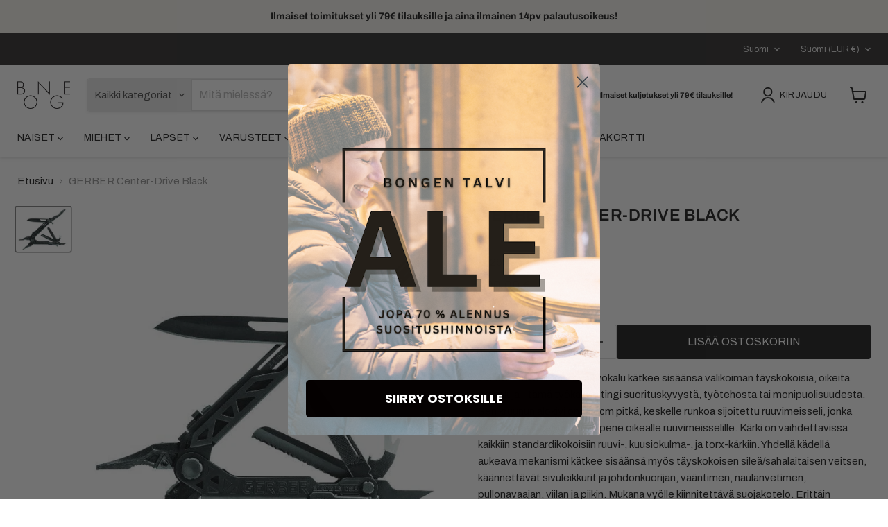

--- FILE ---
content_type: text/javascript; charset=utf-8
request_url: https://bonge.fi/products/gerber-center-drive-black.js
body_size: 657
content:
{"id":6554936606765,"title":"GERBER Center-Drive Black","handle":"gerber-center-drive-black","description":"\u003cp\u003eCenter Drive -monitoimityökalu kätkee sisäänsä valikoiman täyskokoisia, oikeita työkaluja - tämä työkalu ei tingi suorituskyvystä, työtehosta tai monipuolisuudesta. Sen kruununjalokivi on yli 8cm pitkä, keskelle runkoa sijoitettu ruuvimeisseli, jonka vipu- ja vääntövoima ei kalpene oikealle ruuvimeisselille. Kärki on vaihdettavissa kaikkiin standardikokoisiin ruuvi-, kuusiokulma-, ja torx-kärkiin. Yhdellä kädellä aukeava mekanismi kätkee sisäänsä myös täyskokoisen sileä\/sahalaitaisen veitsen, käännettävät sivuleikkurit ja johdonkuorijan, vääntimen, naulanvetimen, pullonavaajan, viilan ja piikin. Mukana vyölle kiinnitettävä suojakotelo. Erittäin monipuolinen ja kestävä työkalu vaativaan käyttöön. Pituus avattuna 16,76, pituus kokoon taitettuna 11,94 cm, paino 269g.\u003c\/p\u003e\u003cp\u003e\u003c\/p\u003e","published_at":"2023-01-31T08:48:36+02:00","created_at":"2021-03-30T16:41:55+03:00","vendor":"Gerber","type":"Monitoimityökalut","tags":["CENTER-DRIVE","FULL-SIZE MULTI-TOOLS"],"price":20000,"price_min":20000,"price_max":20000,"available":true,"price_varies":false,"compare_at_price":null,"compare_at_price_min":0,"compare_at_price_max":0,"compare_at_price_varies":false,"variants":[{"id":47627570315594,"title":"Default Title","option1":"Default Title","option2":null,"option3":null,"sku":"1026564","requires_shipping":true,"taxable":true,"featured_image":null,"available":true,"name":"GERBER Center-Drive Black","public_title":null,"options":["Default Title"],"price":20000,"weight":400,"compare_at_price":null,"inventory_management":"shopify","barcode":"13658153387","requires_selling_plan":false,"selling_plan_allocations":[]}],"images":["\/\/cdn.shopify.com\/s\/files\/1\/0374\/4845\/0093\/products\/gerber-center-drive-black-bonge-fi.jpg?v=1677584593"],"featured_image":"\/\/cdn.shopify.com\/s\/files\/1\/0374\/4845\/0093\/products\/gerber-center-drive-black-bonge-fi.jpg?v=1677584593","options":[{"name":"Title","position":1,"values":["Default Title"]}],"url":"\/products\/gerber-center-drive-black","media":[{"alt":"GERBER Center-Drive Black - bonge.fi","id":32324724490548,"position":1,"preview_image":{"aspect_ratio":1.24,"height":542,"width":672,"src":"https:\/\/cdn.shopify.com\/s\/files\/1\/0374\/4845\/0093\/products\/gerber-center-drive-black-bonge-fi.jpg?v=1677584593"},"aspect_ratio":1.24,"height":542,"media_type":"image","src":"https:\/\/cdn.shopify.com\/s\/files\/1\/0374\/4845\/0093\/products\/gerber-center-drive-black-bonge-fi.jpg?v=1677584593","width":672}],"requires_selling_plan":false,"selling_plan_groups":[]}

--- FILE ---
content_type: text/javascript
request_url: https://bonge.fi/cdn/shopifycloud/shop-js/modules/v2/client.shop-follow-button_B-j1rK9M.fi.esm.js
body_size: 1948
content:
import{d as e,q as o,aB as t,ax as n,t as r,T as s,aD as l,i,B as a,o as c,y as d,s as u,g as p,a1 as h,u as f,x as m,I as v,_ as g,R as w,p as N,A as b,n as _,U as y,l as O,aE as x}from"./chunk.common_DBj1lSn6.esm.js";import{M as k,A as I}from"./chunk.modal_CuNM_pix.esm.js";function L(e,o){return a(this,void 0,void 0,(function*(){try{const t=yield fetch(e,o);return"ok"in t&&!t.ok?null:function(e){return a(this,void 0,void 0,(function*(){try{return e&&"function"==typeof e.json?yield e.json():null}catch(e){return null}}))}(t)}catch(e){return null}}))}function F(o){var t;const{notify:n}=c(),[r,s]=e(null),[l,i]=e(!1);d((()=>{(()=>{a(this,void 0,void 0,(function*(){const e=yield function(){return a(this,arguments,void 0,(function*(e=location.origin){return L(`${e}/meta.json`)}))}(o);e?s(e):n(new Error("Failed to fetch store metadata")),i(!0)}))})()}),[n,o]);const u=null!==(t=null==r?void 0:r.name)&&void 0!==t?t:"the store";return{loaded:l,storeId:null==r?void 0:r.id,storeMetadata:r,storeName:u}}function M({anchorElement:e,devMode:o,onClose:t,storefrontOrigin:n}){var r;const{trackUserAction:s}=u(),{translate:l}=p(),{loaded:a,storeId:c,storeName:d}=F(n),v=c?`https://shop.app/sid/${c}`:"#";if(h()){const e=l("shopFollowButton.followingModal.title",{store:d}),o=l("shopFollowButton.followingModal.subtitle"),n=l("shopFollowButton.continueGeneric");return f(k,{headerLogo:f(m,{className:"h-4-5 text-purple-primary"}),onDismiss:t,popupDisabled:!0,variant:"follow",visible:a,children:f("div",{className:"m-auto p-6 font-sans",children:[f("div",{className:"relative m-auto pb-4 text-center",children:[f("h2",{className:"mb-2 px-6 text-subtitle text-black",children:e}),f("p",{className:"overflow-hidden text-ellipsis whitespace-pre-line text-body-small text-grayscale-d1",children:o})]}),f("div",{className:"flex justify-center",children:f("button",{className:"w-full rounded-md bg-purple-primary p-3 leading-6 text-white no-underline",onClick:function(){s({userAction:"FOLLOWING_GET_SHOP_APP_CLICK"}),i.open(v,"_self"),t()},type:"button",children:n})})]})})}const g=null!==(r=l("shopFollowButton.followingModal.qrAltText"))&&void 0!==r?r:"";let w=c?`https://shop.app/qr/sid/${c}`:"#";return o&&(w="https://shop.app/qr/sid/59659354134"),f(k,{anchorTo:e,disableMinWidth:!0,hideHeader:!0,onDismiss:t,popupDisabled:!0,variant:"follow",visible:a,children:f("div",{className:"m-auto w-55 p-6 font-sans",children:[f("div",{className:"relative m-auto pb-4 text-center",children:f("p",{className:"overflow-hidden text-ellipsis whitespace-pre-line text-grayscale-d1",children:l("shopFollowButton.followingModal.qrHeader",{store:d})})}),f("div",{className:"m-auto w-37 bg-white forced-color-adjust-none",children:f("img",{src:w,alt:g})}),f("div",{className:"flex justify-center px-0 pb-0 pt-4 text-purple-primary",children:f(m,{className:"h-5"})})]})})}function S({className:e,filled:o}){return f("svg",{className:e,xmlns:"http://www.w3.org/2000/svg",fill:"none",viewBox:"0 0 20 20",children:f("path",{fill:o?"currentColor":"none",stroke:"currentColor","stroke-linejoin":"round","stroke-width":"1.667",d:"m9.14 4.502.86.881.86-.881a3.82 3.82 0 0 1 5.437-.064l.064.064c1.498 1.536 1.518 4.014.062 5.576l-.062.066L10 16.666l-6.36-6.524c-1.52-1.557-1.52-4.083 0-5.641a3.822 3.822 0 0 1 5.5 0Z"})})}const C=({clientId:h,devMode:v=!1,storefrontOrigin:g})=>{const{trackPageImpression:w,trackUserAction:k}=u(),{translate:L}=p(),F=N(),{notify:C}=c(),E=b(null),T=b(null),[j,B]=function({key:r,type:s="localStorage",defaultValue:l}){const i=`signInWithShop:${r}`,[a,c]=e((()=>{const e=n(i,{session:"sessionStorage"===s});if(!e)return l;try{return JSON.parse(e)}catch(e){return l}}));return[a,o((e=>{c(e),t(i,JSON.stringify(e),{session:"sessionStorage"===s})}),[i,s])]}({key:"following",defaultValue:!1}),[A,P]=e(!1),[D,W]=e(!1),G=function(e){const{recordCounter:o}=r();return s((()=>{try{if(e&&l(e))return e}catch(e){e instanceof Error&&o("shop_js_invalid_storefront_origin",{attributes:{error:e}})}return i.location.origin}),[e,o])}(g),[H,q]=e();d((()=>{w({page:j?"COMPONENT_LOADED_FOLLOWING":"COMPONENT_LOADED_NOT_FOLLOWING"})}),[j,w]),d((()=>{if(!E.current||void 0===w||!O())return;const e=new IntersectionObserver((o=>{for(const{isIntersecting:t}of o)t&&(null==e||e.disconnect(),w({page:"FOLLOW_BUTTON_SHOWN_IN_VIEWPORT"}))}));return e.observe(E.current),()=>{e.disconnect()}}),[w]);const z=o((()=>{var e;return j?(w({page:"FOLLOWING_GET_SHOP_APP_CTA"}),P(!0)):(k({userAction:"FOLLOW_ON_SHOP_CLICKED"}),v?B(!0):(W(!0),void(null===(e=T.current)||void 0===e||e.open("user_button_clicked"))))}),[v,j,B,w,k]);const U=_("absolute inset-y-0 -z-10 rounded-max bg-purple-primary",j?"w-9 animate-follow":"w-full group-hover_bg-purple-d0"),K=_("group relative inline-flex h-9 items-center rounded-max bg-transparent",j&&"gap-x-1-5"),$=_("cursor-pointer whitespace-nowrap pr-3 font-sans text-button-large transition-colors",j?"text-black":"text-white"),J=j?"shopFollowButton.following":"shopFollowButton.follow",{authorizeUrl:R}=y({clientId:h,error:H,flow:"follow",proxy:!0,redirectType:"iframe",responseType:"code"}),V=D?f(I,{onClose:()=>P(!1),onComplete:function(e){return a(this,arguments,void 0,(function*({loggedIn:e,shouldFinalizeLogin:o,email:t}){e&&o&&(yield x(G,(e=>{C(new Error(e))}))),F("completed",{loggedIn:e,email:t}),B(!0),W(!1),P(!1)}))},onError:function({code:e,email:o,message:t}){var n;F("error",{code:e,email:o,message:t}),"retriable_server_error"===e&&(H===e&&(null===(n=T.current)||void 0===n||n.reload()),q("retriable_server_error"))},onLoaded:function(){var e;!j&&D&&(null===(e=T.current)||void 0===e||e.open("user_button_clicked"))},proxy:!0,ref:T,src:R,storefrontOrigin:G,variant:"follow"}):null,Q=j&&A&&G?f(M,{anchorElement:E,devMode:v,onClose:()=>P(!1),storefrontOrigin:G}):null;return f("div",{className:"relative z-0",children:[f("button",{className:K,onClick:z,type:"button",ref:E,children:[f("div",{className:U}),f("div",{className:"px-2 text-white",children:f(S,{className:"size-5",filled:j})}),f("span",{className:$,children:L(J,{shop:f(m,{className:"relative inline-block h-4 w-auto"})})})]}),V,Q]})},E=e=>a(void 0,void 0,void 0,(function*(){return{shopFollowButton:{follow:"Seuraa {shop}issa",following:"Seurataan {shop}issa",continueGeneric:"Jatka",followingModal:{title:"Käy kaupassa {store} Shopissa",subtitle:"Kaikki ostosten tekemiseen, seuraamiseen ja maksamiseen tarvitsemasi – yhdessä paikassa.",qrHeader:"Skannaa ja käy kaupassa {store} Shop-sovelluksessa",qrAltText:"Shop-sovelluksen QR-koodi"}}}}));v((e=>{var{devMode:o,element:t}=e,n=g(e,["devMode","element"]);return f(w,{devMode:o,element:t,monorailProps:{analyticsContext:"loginWithShopFollow",flow:"follow"},featureName:"ShopFollowButton",getFeatureDictionary:E,children:f(C,Object.assign({},n,{devMode:o}))})}),{name:"shop-follow-button",props:{clientId:"string",devMode:"boolean",storefrontOrigin:"string"},shadow:"open"});
//# sourceMappingURL=client.shop-follow-button_B-j1rK9M.fi.esm.js.map


--- FILE ---
content_type: text/javascript; charset=utf-8
request_url: https://bonge.fi/products/gerber-center-drive-black.js
body_size: 829
content:
{"id":6554936606765,"title":"GERBER Center-Drive Black","handle":"gerber-center-drive-black","description":"\u003cp\u003eCenter Drive -monitoimityökalu kätkee sisäänsä valikoiman täyskokoisia, oikeita työkaluja - tämä työkalu ei tingi suorituskyvystä, työtehosta tai monipuolisuudesta. Sen kruununjalokivi on yli 8cm pitkä, keskelle runkoa sijoitettu ruuvimeisseli, jonka vipu- ja vääntövoima ei kalpene oikealle ruuvimeisselille. Kärki on vaihdettavissa kaikkiin standardikokoisiin ruuvi-, kuusiokulma-, ja torx-kärkiin. Yhdellä kädellä aukeava mekanismi kätkee sisäänsä myös täyskokoisen sileä\/sahalaitaisen veitsen, käännettävät sivuleikkurit ja johdonkuorijan, vääntimen, naulanvetimen, pullonavaajan, viilan ja piikin. Mukana vyölle kiinnitettävä suojakotelo. Erittäin monipuolinen ja kestävä työkalu vaativaan käyttöön. Pituus avattuna 16,76, pituus kokoon taitettuna 11,94 cm, paino 269g.\u003c\/p\u003e\u003cp\u003e\u003c\/p\u003e","published_at":"2023-01-31T08:48:36+02:00","created_at":"2021-03-30T16:41:55+03:00","vendor":"Gerber","type":"Monitoimityökalut","tags":["CENTER-DRIVE","FULL-SIZE MULTI-TOOLS"],"price":20000,"price_min":20000,"price_max":20000,"available":true,"price_varies":false,"compare_at_price":null,"compare_at_price_min":0,"compare_at_price_max":0,"compare_at_price_varies":false,"variants":[{"id":47627570315594,"title":"Default Title","option1":"Default Title","option2":null,"option3":null,"sku":"1026564","requires_shipping":true,"taxable":true,"featured_image":null,"available":true,"name":"GERBER Center-Drive Black","public_title":null,"options":["Default Title"],"price":20000,"weight":400,"compare_at_price":null,"inventory_management":"shopify","barcode":"13658153387","requires_selling_plan":false,"selling_plan_allocations":[]}],"images":["\/\/cdn.shopify.com\/s\/files\/1\/0374\/4845\/0093\/products\/gerber-center-drive-black-bonge-fi.jpg?v=1677584593"],"featured_image":"\/\/cdn.shopify.com\/s\/files\/1\/0374\/4845\/0093\/products\/gerber-center-drive-black-bonge-fi.jpg?v=1677584593","options":[{"name":"Title","position":1,"values":["Default Title"]}],"url":"\/products\/gerber-center-drive-black","media":[{"alt":"GERBER Center-Drive Black - bonge.fi","id":32324724490548,"position":1,"preview_image":{"aspect_ratio":1.24,"height":542,"width":672,"src":"https:\/\/cdn.shopify.com\/s\/files\/1\/0374\/4845\/0093\/products\/gerber-center-drive-black-bonge-fi.jpg?v=1677584593"},"aspect_ratio":1.24,"height":542,"media_type":"image","src":"https:\/\/cdn.shopify.com\/s\/files\/1\/0374\/4845\/0093\/products\/gerber-center-drive-black-bonge-fi.jpg?v=1677584593","width":672}],"requires_selling_plan":false,"selling_plan_groups":[]}